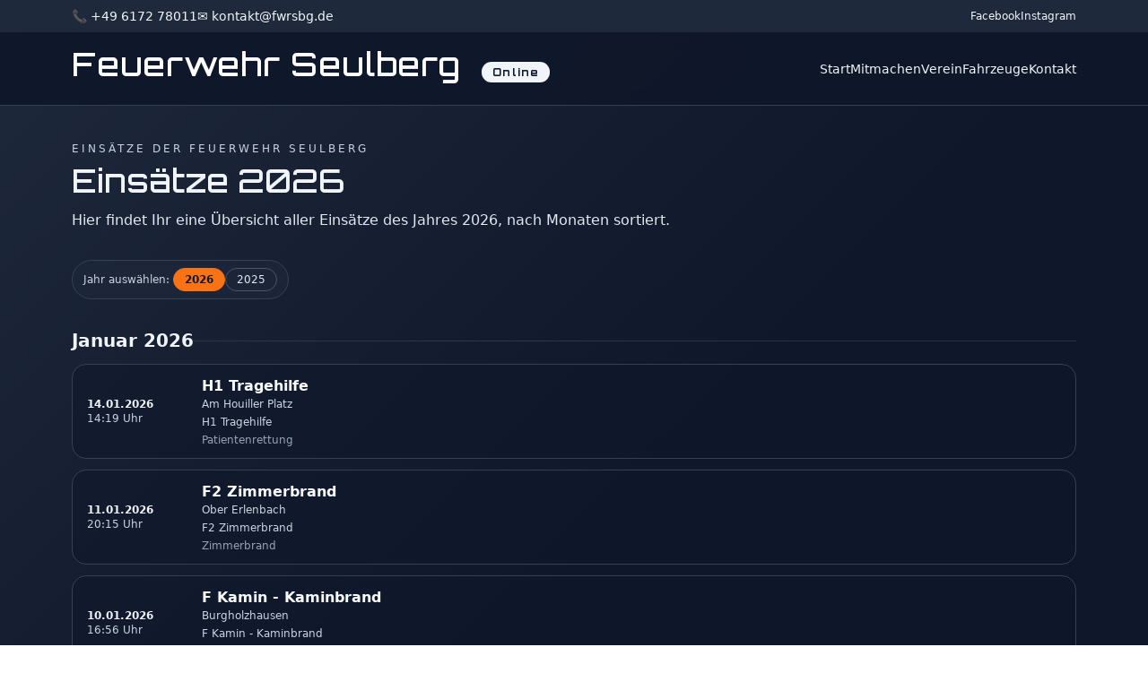

--- FILE ---
content_type: text/html
request_url: https://fwrsbg.de/einsaetze/f-bma-ausloesung-brandmeldeanlage-97/
body_size: 2548
content:
<!DOCTYPE html>
<html lang="de">
<head>
  <meta charset="UTF-8">
  <title>Einsätze 2026 – Feuerwehr Seulberg</title>
  <meta name="viewport" content="width=device-width, initial-scale=1">
  <meta name="description" content="Feuerwehr Friedrichsdorf-Seulberg – Einsatzabteilung, Jugendfeuerwehr, Minifeuerwehr und Förderverein -  gemeinsam für die Sicherheit in Friedrichsdorf.

">
  <meta name="robots" content="index,follow">
  <link rel="canonical" href="https://fwrsbg.de/einsaetze/f-bma-ausloesung-brandmeldeanlage-97/">

  <!-- Tailwind CSS -->
  <script src="https://cdn.tailwindcss.com"></script>

  <!-- Orbitron Font -->
  <link href="https://fonts.googleapis.com/css2?family=Orbitron:wght@500;700&display=swap" rel="stylesheet">

  <style>
    .font-orbitron { font-family: "Orbitron", sans-serif; }
  </style>

  
</head>

<body class="min-h-screen bg-gradient-to-br from-slate-800 via-slate-900 to-slate-900 text-slate-100">

<!-- TOP BAR -->
<div class="bg-slate-800 text-sm text-slate-100">
  <div class="max-w-6xl mx-auto px-4 py-2 flex justify-between items-center">

    <!-- Kontaktinfos -->
    <div class="flex flex-wrap gap-4 text-xs sm:text-sm">
      <a href="tel:+49617278011">📞 +49 6172 78011</a>
      <a href="mailto:kontakt@fwrsbg.de">✉️ kontakt@fwrsbg.de</a>
    </div>

    <!-- Social -->
    <div class="flex gap-3 text-xs">
      <a href="https://www.facebook.com/feuerwehr.seulberg"
         target="_blank"
         rel="noopener noreferrer"
         class="hover:text-orange-300">
        Facebook
      </a>
      <a href="https://www.instagram.com/fwrsbg"
         target="_blank"
         rel="noopener noreferrer"
         class="hover:text-orange-300">
        Instagram
      </a>
    </div>

  </div>
</div>

<!-- HEADER / NAVIGATION -->
<header class="border-b border-slate-700 bg-slate-900/90 backdrop-blur">
  <div class="max-w-6xl mx-auto px-4 py-4 flex items-center justify-between gap-4">

    <!-- Logo -->
    <a href="/" class="hover:opacity-80 transition flex items-center">
      <div class="font-orbitron text-2xl sm:text-3xl md:text-4xl text-white tracking-wide">
        Feuerwehr Seulberg
        <span class="ml-2 sm:ml-3 bg-slate-100 text-slate-900 px-3 py-1 rounded-full 
                     text-[11px] sm:text-[12px] font-semibold tracking-widest">
          Online
        </span>
      </div>
    </a>

    <!-- DESKTOP NAV -->
    <nav class="hidden md:flex gap-6 text-sm">
      <a href="/"
         class="hover:text-orange-300">
        Start
      </a>

      <a href="/mitmachen"
         class="hover:text-orange-300">
        Mitmachen
      </a>

      <a href="/verein"
         class="hover:text-orange-300">
        Verein
      </a>

      <a href="/fahrzeuge"
         class="hover:text-orange-300">
        Fahrzeuge
      </a>

      <a href="/kontakt"
         class="hover:text-orange-300">
        Kontakt
      </a>
    </nav>

    <!-- MOBILE BUTTON -->
    <button
      class="md:hidden inline-flex items-center justify-center rounded-lg border border-slate-600 px-3 py-2 text-slate-100"
      type="button"
      onclick="document.getElementById('mobile-nav').classList.toggle('hidden');">

      <svg xmlns="http://www.w3.org/2000/svg" class="h-5 w-5" fill="none"
           viewBox="0 0 24 24" stroke="currentColor" stroke-width="1.8">
        <path stroke-linecap="round" stroke-linejoin="round"
              d="M4 6h16M4 12h16M4 18h16" />
      </svg>

    </button>

  </div>

  <!-- MOBILE NAV -->
  <nav id="mobile-nav" class="md:hidden hidden border-t border-slate-700 bg-slate-900/95">
    <div class="max-w-6xl mx-auto px-4 py-3 flex flex-col gap-2 text-sm">

      <a href="/"
         class="py-1 hover:text-orange-300">
        Start
      </a>

      <a href="/mitmachen"
         class="py-1 hover:text-orange-300">
        Mitmachen
      </a>

      <a href="/verein"
         class="py-1 hover:text-orange-300">
        Verein
      </a>

      <a href="/fahrzeuge"
         class="py-1 hover:text-orange-300">
        Fahrzeuge
      </a>

      <a href="/kontakt"
         class="py-1 hover:text-orange-300">
        Kontakt
      </a>

    </div>
  </nav>

</header>

<main class="max-w-6xl mx-auto px-4 py-10">

  <!-- Überschrift / Intro -->
  <section class="mb-8">
    <p class="text-xs uppercase text-slate-300 tracking-[0.25em] mb-2">
      Einsätze der Feuerwehr Seulberg
    </p>
    <h1 class="text-3xl sm:text-4xl font-orbitron mb-3">
      Einsätze 2026    </h1>
    <p class="text-sm sm:text-base text-slate-200">
      Hier findet Ihr eine Übersicht aller Einsätze des Jahres 2026,
      nach Monaten sortiert.
    </p>
  </section>

  <!-- Jahr-Auswahl -->
      <section class="mb-8">
      <div class="inline-flex flex-wrap gap-2 bg-slate-800/60 border border-slate-700 rounded-full px-3 py-2 text-xs items-center">
        <span class="text-slate-300 mr-1">Jahr auswählen:</span>
                  <a href="?jahr=2026"
             class="px-3 py-1 rounded-full border text-xs
             bg-orange-500 border-orange-500 text-slate-900 font-semibold">
            2026          </a>
                  <a href="?jahr=2025"
             class="px-3 py-1 rounded-full border text-xs
             border-slate-600 text-slate-200 hover:border-orange-400 hover:text-orange-200">
            2025          </a>
              </div>
    </section>
  
  <!-- Falls keine Einsätze für das Jahr -->
  
    <!-- Monats-Gruppen -->
    <section class="space-y-8">
      
                      <div>
          <!-- Monatsüberschrift -->
          <div class="flex items-center gap-3 mb-3">
            <h2 class="text-xl font-semibold">
              Januar 2026            </h2>
            <div class="h-px flex-1 bg-slate-700/70"></div>
          </div>

          <!-- Liste der Einsätze eines Monats -->
          <div class="space-y-3">
                                        <article class="rounded-2xl border border-slate-700 bg-slate-900/50 px-4 py-3 flex flex-col sm:flex-row sm:items-center sm:justify-between gap-3 hover:border-orange-500/70 transition">
                <!-- Datum / Zeit -->
                <div class="text-xs sm:w-32 shrink-0">
                  <div class="font-semibold text-slate-100">
                    14.01.2026                  </div>
                                      <div class="text-slate-300">
                      14:19 Uhr
                    </div>
                                  </div>

                <!-- Inhalt (ohne Fahrzeuge / Badges) -->
                <div class="flex-1 min-w-0">
                                      <a href="einsatz.php?einsatz=h1-tragehilfe-am-houiller-platz-14-01-2026" class="block group">
                      <h3 class="text-sm sm:text-base font-semibold text-slate-50 group-hover:text-orange-300 truncate">
                        H1 Tragehilfe                      </h3>

                                              <p class="text-xs text-slate-300 truncate">
                          Am Houiller Platz                        </p>
                      
                                              <p class="text-xs text-slate-300 mt-1">
                          H1 Tragehilfe                        </p>
                      
                                              <p class="text-xs text-slate-400 mt-1 line-clamp-2">
                          Patientenrettung                        </p>
                                          </a>
                                  </div>
              </article>
                                        <article class="rounded-2xl border border-slate-700 bg-slate-900/50 px-4 py-3 flex flex-col sm:flex-row sm:items-center sm:justify-between gap-3 hover:border-orange-500/70 transition">
                <!-- Datum / Zeit -->
                <div class="text-xs sm:w-32 shrink-0">
                  <div class="font-semibold text-slate-100">
                    11.01.2026                  </div>
                                      <div class="text-slate-300">
                      20:15 Uhr
                    </div>
                                  </div>

                <!-- Inhalt (ohne Fahrzeuge / Badges) -->
                <div class="flex-1 min-w-0">
                                      <a href="einsatz.php?einsatz=f2-zimmerbrand-ober-erlenbach-11-01-2026" class="block group">
                      <h3 class="text-sm sm:text-base font-semibold text-slate-50 group-hover:text-orange-300 truncate">
                        F2 Zimmerbrand                      </h3>

                                              <p class="text-xs text-slate-300 truncate">
                          Ober Erlenbach                        </p>
                      
                                              <p class="text-xs text-slate-300 mt-1">
                          F2 Zimmerbrand                        </p>
                      
                                              <p class="text-xs text-slate-400 mt-1 line-clamp-2">
                          Zimmerbrand                        </p>
                                          </a>
                                  </div>
              </article>
                                        <article class="rounded-2xl border border-slate-700 bg-slate-900/50 px-4 py-3 flex flex-col sm:flex-row sm:items-center sm:justify-between gap-3 hover:border-orange-500/70 transition">
                <!-- Datum / Zeit -->
                <div class="text-xs sm:w-32 shrink-0">
                  <div class="font-semibold text-slate-100">
                    10.01.2026                  </div>
                                      <div class="text-slate-300">
                      16:56 Uhr
                    </div>
                                  </div>

                <!-- Inhalt (ohne Fahrzeuge / Badges) -->
                <div class="flex-1 min-w-0">
                                      <a href="einsatz.php?einsatz=f-kamin-kaminbrand-burgholzhausen-10-01-2026" class="block group">
                      <h3 class="text-sm sm:text-base font-semibold text-slate-50 group-hover:text-orange-300 truncate">
                        F Kamin - Kaminbrand                      </h3>

                                              <p class="text-xs text-slate-300 truncate">
                          Burgholzhausen                        </p>
                      
                                              <p class="text-xs text-slate-300 mt-1">
                          F Kamin - Kaminbrand                        </p>
                      
                                              <p class="text-xs text-slate-400 mt-1 line-clamp-2">
                          Kaminbrand                        </p>
                                          </a>
                                  </div>
              </article>
                                        <article class="rounded-2xl border border-slate-700 bg-slate-900/50 px-4 py-3 flex flex-col sm:flex-row sm:items-center sm:justify-between gap-3 hover:border-orange-500/70 transition">
                <!-- Datum / Zeit -->
                <div class="text-xs sm:w-32 shrink-0">
                  <div class="font-semibold text-slate-100">
                    08.01.2026                  </div>
                                      <div class="text-slate-300">
                      11:33 Uhr
                    </div>
                                  </div>

                <!-- Inhalt (ohne Fahrzeuge / Badges) -->
                <div class="flex-1 min-w-0">
                                      <a href="einsatz.php?einsatz=f-bma-brandmeldeanlage-fa-profil-koeppern-08-01-2026" class="block group">
                      <h3 class="text-sm sm:text-base font-semibold text-slate-50 group-hover:text-orange-300 truncate">
                        F BMA - Brandmeldeanlage                      </h3>

                                              <p class="text-xs text-slate-300 truncate">
                          Fa.Profil Köppern                        </p>
                      
                                              <p class="text-xs text-slate-300 mt-1">
                          F BMA - Brandmeldeanlage                        </p>
                      
                                              <p class="text-xs text-slate-400 mt-1 line-clamp-2">
                          Auslösung Brandmeldeanlage                        </p>
                                          </a>
                                  </div>
              </article>
                                        <article class="rounded-2xl border border-slate-700 bg-slate-900/50 px-4 py-3 flex flex-col sm:flex-row sm:items-center sm:justify-between gap-3 hover:border-orange-500/70 transition">
                <!-- Datum / Zeit -->
                <div class="text-xs sm:w-32 shrink-0">
                  <div class="font-semibold text-slate-100">
                    07.01.2026                  </div>
                                      <div class="text-slate-300">
                      05:31 Uhr
                    </div>
                                  </div>

                <!-- Inhalt (ohne Fahrzeuge / Badges) -->
                <div class="flex-1 min-w-0">
                                      <a href="einsatz.php?einsatz=f-bma-brandmeldeanlage-teichmuehle-07-01-2026" class="block group">
                      <h3 class="text-sm sm:text-base font-semibold text-slate-50 group-hover:text-orange-300 truncate">
                        F BMA - Brandmeldeanlage                      </h3>

                                              <p class="text-xs text-slate-300 truncate">
                          Teichmühle                        </p>
                      
                                              <p class="text-xs text-slate-300 mt-1">
                          F BMA - Brandmeldeanlage                        </p>
                      
                                              <p class="text-xs text-slate-400 mt-1 line-clamp-2">
                          Auslösung Brandmeldeanlage                        </p>
                                          </a>
                                  </div>
              </article>
                                        <article class="rounded-2xl border border-slate-700 bg-slate-900/50 px-4 py-3 flex flex-col sm:flex-row sm:items-center sm:justify-between gap-3 hover:border-orange-500/70 transition">
                <!-- Datum / Zeit -->
                <div class="text-xs sm:w-32 shrink-0">
                  <div class="font-semibold text-slate-100">
                    01.01.2026                  </div>
                                      <div class="text-slate-300">
                      01:05 Uhr
                    </div>
                                  </div>

                <!-- Inhalt (ohne Fahrzeuge / Badges) -->
                <div class="flex-1 min-w-0">
                                      <a href="einsatz.php?einsatz=f1-containerbrand-alt-seulberg-01-01-2026" class="block group">
                      <h3 class="text-sm sm:text-base font-semibold text-slate-50 group-hover:text-orange-300 truncate">
                        F1 Containerbrand                      </h3>

                                              <p class="text-xs text-slate-300 truncate">
                          Alt Seulberg                        </p>
                      
                                              <p class="text-xs text-slate-300 mt-1">
                          F1 - Containerbrand                        </p>
                      
                                              <p class="text-xs text-slate-400 mt-1 line-clamp-2">
                          Containerbrand                        </p>
                                          </a>
                                  </div>
              </article>
                                        <article class="rounded-2xl border border-slate-700 bg-slate-900/50 px-4 py-3 flex flex-col sm:flex-row sm:items-center sm:justify-between gap-3 hover:border-orange-500/70 transition">
                <!-- Datum / Zeit -->
                <div class="text-xs sm:w-32 shrink-0">
                  <div class="font-semibold text-slate-100">
                    01.01.2026                  </div>
                                      <div class="text-slate-300">
                      00:48 Uhr
                    </div>
                                  </div>

                <!-- Inhalt (ohne Fahrzeuge / Badges) -->
                <div class="flex-1 min-w-0">
                                      <a href="einsatz.php?einsatz=f1-containerbrand-lilienweg-01-01-2026" class="block group">
                      <h3 class="text-sm sm:text-base font-semibold text-slate-50 group-hover:text-orange-300 truncate">
                        F1 Containerbrand                      </h3>

                                              <p class="text-xs text-slate-300 truncate">
                          Lilienweg                        </p>
                      
                                              <p class="text-xs text-slate-300 mt-1">
                          F1 - Containerbrand                        </p>
                      
                                              <p class="text-xs text-slate-400 mt-1 line-clamp-2">
                          Containerbrand                        </p>
                                          </a>
                                  </div>
              </article>
                      </div>
        </div>
          </section>

  
</main>

</body>
</html>


--- FILE ---
content_type: text/css; charset=utf-8
request_url: https://fonts.googleapis.com/css2?family=Orbitron:wght@500;700&display=swap
body_size: 23
content:
/* latin */
@font-face {
  font-family: 'Orbitron';
  font-style: normal;
  font-weight: 500;
  font-display: swap;
  src: url(https://fonts.gstatic.com/s/orbitron/v35/yMJRMIlzdpvBhQQL_Qq7dy1biN15.woff2) format('woff2');
  unicode-range: U+0000-00FF, U+0131, U+0152-0153, U+02BB-02BC, U+02C6, U+02DA, U+02DC, U+0304, U+0308, U+0329, U+2000-206F, U+20AC, U+2122, U+2191, U+2193, U+2212, U+2215, U+FEFF, U+FFFD;
}
/* latin */
@font-face {
  font-family: 'Orbitron';
  font-style: normal;
  font-weight: 700;
  font-display: swap;
  src: url(https://fonts.gstatic.com/s/orbitron/v35/yMJRMIlzdpvBhQQL_Qq7dy1biN15.woff2) format('woff2');
  unicode-range: U+0000-00FF, U+0131, U+0152-0153, U+02BB-02BC, U+02C6, U+02DA, U+02DC, U+0304, U+0308, U+0329, U+2000-206F, U+20AC, U+2122, U+2191, U+2193, U+2212, U+2215, U+FEFF, U+FFFD;
}
